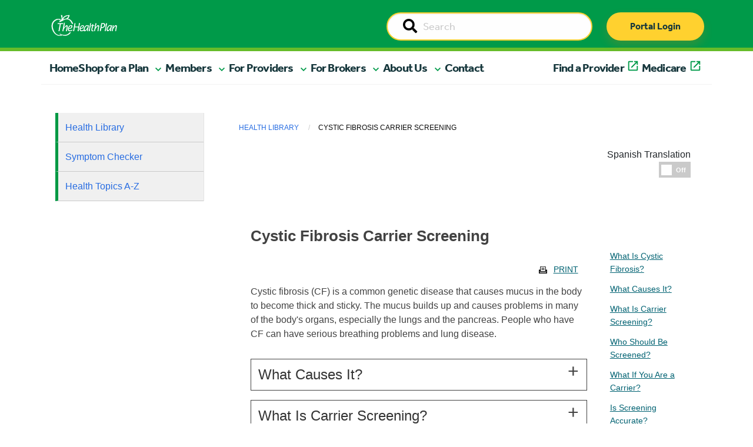

--- FILE ---
content_type: text/html; charset=UTF-8
request_url: https://www.healthplan.org/library/articles/tv7791
body_size: 13852
content:
<!doctype html>
<html class="no-js" lang="en">
  <head>

    
<title>Articles :: The Health Plan</title>

<meta http-equiv="content-type" content="text/html; charset=UTF-8"/>
<meta name="generator" content="Concrete CMS"/>
<meta name="theme-color" content="rgb(0, 154, 73)"/>
<link rel="canonical" href="https://www.healthplan.org/library/articles">
<script type="text/javascript">
    var CCM_DISPATCHER_FILENAME = "/index.php";
    var CCM_CID = 1065;
    var CCM_EDIT_MODE = false;
    var CCM_ARRANGE_MODE = false;
    var CCM_IMAGE_PATH = "/concrete/images";
    var CCM_APPLICATION_URL = "https://www.healthplan.org";
    var CCM_REL = "";
    var CCM_ACTIVE_LOCALE = "en_US";
    var CCM_USER_REGISTERED = false;
</script>

<link href="/concrete/css/fontawesome/all.css?ccm_nocache=8d9ad7a3b26ba21118d70dec13a6d138e3c0cdf7" rel="stylesheet" type="text/css" media="all">
<script type="text/javascript" src="/application/js/jquery-3.6.0.min.js?ccm_nocache=93d5674667a034411f8113d75407d7548a53b80a"></script>
<script type="text/javascript" src="/application/js/jquery-migrate-3.3.2.min.js?ccm_nocache=212097cd5b75a171964f96295e8f991f33a7d1d5"></script>
<link href="/application/files/cache/css/3176a43b8ffb2c4e1a9fe757262f88c0b9a9e928.css?ccm_nocache=8d9ad7a3b26ba21118d70dec13a6d138e3c0cdf7" rel="stylesheet" type="text/css" media="all" data-source="/concrete/css/features/basics/frontend.css?ccm_nocache=8d9ad7a3b26ba21118d70dec13a6d138e3c0cdf7 /packages/health_plan/blocks/hp_auto_nav/view.css?ccm_nocache=0e3585e11b82478b4025c9a19224551ed51951ce">

    <meta charset="utf-8">
    <meta http-equiv="x-ua-compatible" content="ie=edge">
    <meta name="viewport" content="width=device-width, initial-scale=1.0">

        <meta property="og:image" content=""/>
    <meta property="og:title" content=""/>
    <meta property="og:description" content=""/>
    <meta name="twitter:card" content="summary_large_image" >
	<meta name="twitter:image" content="" >

    <link rel="shortcut icon" href="/packages/healthplan_redesign/themes/healthplan_redesign/Content/graphics/thp-favicon.png">

        <link rel="stylesheet" href="/packages/healthplan_redesign/themes/healthplan_redesign/css/slick.css">
    <link rel="stylesheet" href="/packages/healthplan_redesign/themes/healthplan_redesign/css/slick-theme.css">
    <link rel="stylesheet" href="/packages/healthplan_redesign/themes/healthplan_redesign/css/app.css"> 
    <link rel="stylesheet" href="/packages/healthplan_redesign/themes/healthplan_redesign/css/app_redesign.css"> 

        <!-- <link rel="stylesheet" href="https://cdnjs.cloudflare.com/ajax/libs/bootstrap-select/1.13.18/css/bootstrap-select.min.css" integrity="sha512-ARJR74swou2y0Q2V9k0GbzQ/5vJ2RBSoCWokg4zkfM29Fb3vZEQyv0iWBMW/yvKgyHSR/7D64pFMmU8nYmbRkg==" crossorigin="anonymous" referrerpolicy="no-referrer" /> -->
    <!-- <link rel="stylesheet" href="/packages/healthplan_redesign/themes/healthplan_redesign/css/ajax-bootstrap-select.min.css"> -->
    <script type="text/javascript" src="/packages/healthplan_redesign/themes/healthplan_redesign/js/slick.min.js"></script>
    <script src="/packages/healthplan_redesign/themes/healthplan_redesign/js/what-input.min.js"></script>
    <!-- <script src="/packages/healthplan_redesign/themes/healthplan_redesign/js/bootstrap-select.min.js"></script> -->
    
    

    

    <!-- web fonts -->
    <link rel="stylesheet" href="https://use.typekit.net/cvv3gsd.css">

            <link rel="stylesheet" href="https://assetpool.healthwise.net/14.7/common/desktop/alpine.rhtml.kbnet.awesome/inc/style/main.css" /> <link rel="stylesheet" href="https://assetpool.healthwise.net/14.7/common/desktop/alpine.rhtml.kbnet.awesome/inc/style/main_ie8.css" /> <link rel="stylesheet" href="https://assetpool.healthwise.net/14.7/common/desktop/alpine.rhtml.kbnet.awesome/inc/style/print.css" media="print" />    
    
            <script type="text/javascript">
            var MediaHash = "b256c09629e4cb637b8fea56f3d4f48dc481b03aa573786896aed65c746d";
        </script>
    
    
    </head>
    <body>
    
<div class="ccm-page ccm-page-id-1065">
    <header>

        

    



<style>
    #ccm-stack-container .navbar-brand img.logo {
        max-width: 150px;
    }

    #ccm-stack-container .nav-wrapper.sticky-top.container-fluid {
        position: relative;
        z-index: 1;
        overflow-x: hidden;
    }
</style>


<!-- HTML output -->
<div class="nav-wrapper sticky-top container-fluid">
    <nav class="navbar navbar-expand-md">
        <div class="nav-upper">
            <div class="nav-inner container">
                <div class="logo-wrapper">
                    <a class="navbar-brand" href="/"><img class="logo" src="/packages/healthplan_redesign/themes/healthplan_redesign/Content/graphics/THP_Main_logo_2018_White.png" alt="THP Logo"/></a>
                </div>

                <div id="searchWrapper" class="search-wrapper d-none d-sm-none d-md-block d-lg-block">
                    <form action="/search" method="get" id="desktopSearchForm" class="ccm-search-block-form">
                        <input name="search_paths[]" type="hidden" value="">        
                        <div class="input-group">
                            <label id="searchDesktopLabel" style="display:none;" for="searchDesktop">Search</label>
                            <input name="searchDesktop" aria-labelledby="searchDesktopLabel" id="searchDesktop" class="searchField input-group-field" type="text" value="" placeholder="Search">                        
                            <span class="input-group-label">
                                <button type="submit" value="Go">
                                    <span style="display:none;">Go</span>
                                    <i class="fa fa-search"></i>
                            </button>
                            </span>
                        </div>
                    </form>
                </div>

                <div id="buttonWrapper" class="button-wrapper d-none d-sm-none d-md-block d-lg-block">
                    <a href="https://myplan.healthplan.org/" class="thp-btn thp-btn-primary" type="submit">Portal Login</a>
                </div>

                <!-- mobile only search and login button -->
                <div id="searchMobileWrapper" class="search-wrapper d-md-none d-lg-none d-xl-none d-xxl-none">
                    <form action="/search" method="get" id="mobileSearchForm" class="ccm-search-block-form">
                        <input name="search_paths[]" type="hidden" value="">        
                        <div class="input-group">
                            <label style="display:none;" for="searchMobile">Search</label>
                            <input name="searchMobile" id="searchMobile" class="searchField input-group-field" type="text" value="" placeholder="Search">                        
                            <span class="input-group-label">
                                <button type="submit" value="Go">
                                    <span style="display:none;">Go</span>
                                    <i class="fa fa-search"></i>
                                </button>
                            </span>
                        </div>
                    </form>
                </div>

                <div id="buttonMobile" class="button-wrapper d-md-none d-lg-none d-xl-none d-xxl-none">
                    <a href="https://myplan.healthplan.org/" class="thp-btn thp-btn-primary" type="submit">Portal Login</a>
                </div>
                <!-- end mobile only -->

                <div class="toggleWrapper">
                    <button id="toggleButton" class="navbar-toggler" type="button" data-bs-toggle="collapse" data-bs-target="#navbarToggle,offcanvas-a" aria-controls="navbarToggle" aria-expanded="false" aria-label="Toggle navigation">
                        <span class="navbar-toggler-icon navbar-toggler-icon-closed">
                            <i class="icon fas fa-bars"></i>
                        </span>

                        <span class="navbar-toggler-icon navbar-toggler-icon-open">
                            <i class="icon fas fa-times"></i>
                        </span>
                    </button>
                </div>
            </div>
        </div>
        <div class="menu-wrapper">
            <div class="menu container">
                <div class="row navbar-collapse" id="navbarToggle">

                    <!-- desktop nav items -->
                    <ul class="hp_manual_nav navbar-nav me-auto mb-2 mb-lg-0 navbar-" id="BLOCK_7773"><li class="nav-item"><a class="nav-link active primary-nav" aria-current="page" href="https://www.healthplan.org/">Home</a></li><li class="nav-item mobile-nav-element main-nav-mobile-offcanvas"><a class="nav-link primary-nav mobile-nav-drilldown" href="#" role="button" data-bs-toggle="offcanvas" data-bs-target="#panel-2" aria-controls="offcanvasExample">Shop for a Plan</a></li><li class="nav-item dropdown nav-test"><a href="#" target="_self" class=" primary-nav nav-link dropdown-toggle dropdown-2" role="button" aria-expanded="false">Shop for a Plan</a><ul class="dropdown-menu dropdown-menu-header"><li class="nav-item dropdown"><a href="#" target="_self" class="nav-link dropdown-toggle dropdown-3" >Individual Plans</a><ul class="dropdown-menu dropdown-submenu"><li class="nav-item dropdown"><a href="#" target="_self" class="nav-link dropdown-toggle dropdown-4" >Medicaid</a><ul class="dropdown-menu dropdown-submenu"><li class="nav-item"><a href="https://www.healthplan.org/wv-medicaid" target="_self" class="dropdown-item dropdown-5" >Medicaid Home</a></li><li class="nav-item"><a href="https://www.healthplan.org/wv-medicaid/current-members/medicaid-benefits" target="_self" class="dropdown-item dropdown-6" >Medicaid Benefits</a></li><li class="nav-item"><a href="https://www.healthplan.org/wv-medicaid/wvchip" target="_self" class="dropdown-item dropdown-7" >WVCHIP</a></li><li class="nav-item"><a href="https://www.healthplan.org/wv-medicaid/current-members/wvchip-member-information" target="_self" class="dropdown-item dropdown-8" >WVCHIP Benefits</a></li><li class="nav-item"><a href="https://www.healthplan.org/wv-medicaid/new-members/enroll" target="_self" class="dropdown-item dropdown-9" >Enroll</a></li></ul></li><li class="nav-item"><a href="https://medicare2026.healthplan.org/compare-plans" target="_blank" class="dropdown-item dropdown-external-link dropdown-10" >Medicare Advantage Plans</a></li><li class="nav-item"><a href="https://www.healthplan.org/types-plans/medicare/medicare-supplement-plans" target="_self" class="dropdown-item dropdown-11" >Medicare Supplement Plans</a></li></ul></li><li class="nav-item"><a href="https://www.healthplan.org/types-plans/employer-plans" target="_self" class="dropdown-item dropdown-12" >Employer Plans</a></li></ul></li><li class="nav-item mobile-nav-element main-nav-mobile-offcanvas"><a class="nav-link primary-nav mobile-nav-drilldown" href="#" role="button" data-bs-toggle="offcanvas" data-bs-target="#panel-13" aria-controls="offcanvasExample">Members</a></li><li class="nav-item dropdown nav-test"><a href="#" target="_self" class=" primary-nav nav-link dropdown-toggle dropdown-13" role="button" aria-expanded="false">Members</a><ul class="dropdown-menu dropdown-menu-header"><li class="nav-item dropdown"><a href="#" target="_self" class="nav-link dropdown-toggle dropdown-14" >Tools and Resources</a><ul class="dropdown-menu dropdown-submenu"><li class="nav-item"><a href="https://www.healthplan.org/for-you-and-family/planning-ahead/understanding-advance-directives" target="_self" class="dropdown-item dropdown-15" >Advance Directives</a></li><li class="nav-item"><a href="https://www.healthplan.org/for-you-and-family/tools-resources/appeals-grievances" target="_self" class="dropdown-item dropdown-16" >Appeals and Grievances</a></li><li class="nav-item"><a href="https://www.healthplan.org/for-you-and-family/forms" target="_self" class="dropdown-item dropdown-17" >Forms</a></li><li class="nav-item"><a href="https://www.healthplan.org/for-you-and-family/tools-resources/our-myplan-mobile-app" target="_self" class="dropdown-item dropdown-18" >The MyPlan Mobile App</a></li><li class="nav-item"><a href="https://www.healthplan.org/for-you-and-family/tools-resources/newsletters" target="_self" class="dropdown-item dropdown-19" >Newsletters</a></li><li class="nav-item"><a href="https://www.healthplan.org/for-you-and-family/tools-resources/quality-improvement" target="_self" class="dropdown-item dropdown-20" >Quality Improvement</a></li><li class="nav-item"><a href="https://www.healthplan.org/for-you-and-family/tools-resources/cost-estimates" target="_self" class="dropdown-item dropdown-21" >Cost Estimates</a></li></ul></li><li class="nav-item"><a href="https://www.healthplan.org/for-you-and-family/forms-prior-auth-list-notices" target="_self" class="dropdown-item dropdown-96" >Prior Authorizations</a></li><li class="nav-item dropdown"><a href="#" target="_self" class="nav-link dropdown-toggle dropdown-22" >Medicaid/WVCHIP</a><ul class="dropdown-menu dropdown-submenu"><li class="nav-item"><a href="https://www.healthplan.org/wv-medicaid/current-members/medicaid-benefits" target="_self" class="dropdown-item dropdown-23" >Medicaid Benefits</a></li><li class="nav-item"><a href="https://www.healthplan.org/wv-medicaid/current-members/member-materials" target="_self" class="dropdown-item dropdown-24" >Medicaid Member Materials</a></li><li class="nav-item"><a href="https://www.healthplan.org/wv-medicaid/wvchip" target="_self" class="dropdown-item dropdown-25" >WVCHIP</a></li><li class="nav-item"><a href="https://www.healthplan.org/wv-medicaid/current-members/wvchip-member-information" target="_self" class="dropdown-item dropdown-26" >WVCHIP Benefits</a></li><li class="nav-item"><a href="https://www.healthplan.org/wv-medicaid/current-members/wvchip-member-materials" target="_self" class="dropdown-item dropdown-27" >WVCHIP Member Materials</a></li><li class="nav-item"><a href="https://www.healthplan.org/wv-medicaid/get-care/receiving-care" target="_self" class="dropdown-item dropdown-28" >Receiving Care</a></li><li class="nav-item"><a href="https://www.findhelp.org/?ref=ab_redirect" target="_blank" class="dropdown-item dropdown-external-link dropdown-29" >Community Resources</a></li></ul></li><li class="nav-item dropdown"><a href="#" target="_self" class="nav-link dropdown-toggle dropdown-30" >Pharmacy</a><ul class="dropdown-menu dropdown-submenu"><li class="nav-item"><a href="https://www.healthplan.org/for-you-and-family/pharmacy/formularies" target="_self" class="dropdown-item dropdown-31" >Formularies</a></li><li class="nav-item"><a href="https://www.healthplan.org/for-you-and-family/pharmacy/home-delivery-prescription-reimbursements" target="_self" class="dropdown-item dropdown-32" >Home Delivery / Prescription Reimbursements</a></li><li class="nav-item"><a href="https://www.healthplan.org/for-you-and-family/pharmacy/medication-review" target="_self" class="dropdown-item dropdown-33" >Medication Review</a></li><li class="nav-item"><a href="https://www.healthplan.org/for-you-and-family/pharmacy/obtaining-prescription" target="_self" class="dropdown-item dropdown-34" >Obtaining a Prescription</a></li><li class="nav-item"><a href="https://www.healthplan.org/for-you-and-family/pharmacy/specialty-drugs" target="_self" class="dropdown-item dropdown-35" >Specialty Drugs</a></li><li class="nav-item"><a href="https://www.healthplan.org/for-you-and-family/pharmacy/online-digital-tools" target="_self" class="dropdown-item dropdown-36" >Online Digital Tools</a></li><li class="nav-item"><a href="https://www.express-scripts.com/frontend/open-enrollment/thehealthplan/plans/5cca93c355d4ee005c73ef3d/pharmacy" target="_blank" class="dropdown-item dropdown-external-link dropdown-37" >Find a Pharmacy</a></li></ul></li><li class="nav-item dropdown"><a href="#" target="_self" class="nav-link dropdown-toggle dropdown-38" >Get Care</a><ul class="dropdown-menu dropdown-submenu"><li class="nav-item"><a href="https://www.healthplan.org/for-you-and-family/get-care/talk-nurse" target="_self" class="dropdown-item dropdown-39" >Talk to a Nurse</a></li><li class="nav-item"><a href="https://www.healthplan.org/for-you-and-family/get-care/988-247-crisis-support" target="_self" class="dropdown-item dropdown-40" >988 - 24/7 Crisis Support</a></li><li class="nav-item"><a href="https://www.healthplan.org/for-you-and-family/get-care/clinical-programs-and-enrollment" target="_self" class="dropdown-item dropdown-41" >Clinical Programs and Enrollment</a></li></ul></li><li class="nav-item dropdown"><a href="#" target="_self" class="nav-link dropdown-toggle dropdown-42" >Health and Wellness</a><ul class="dropdown-menu dropdown-submenu"><li class="nav-item"><a href="https://www.healthplan.org/for-you-and-family/health-wellness/core-wellness" target="_self" class="dropdown-item dropdown-43" >CoreWellness</a></li><li class="nav-item"><a href="https://www.healthplan.org/blog" target="_self" class="dropdown-item dropdown-44" >HealthBite Blog</a></li><li class="nav-item"><a href="https://www.healthplan.org/for-you-and-family/health-wellness/health-library-1" target="_self" class="dropdown-item dropdown-45" >Self-Management Tool and Health Library</a></li><li class="nav-item"><a href="https://www.healthplan.org/for-you-and-family/get-care/clinical-programs-and-enrollment" target="_self" class="dropdown-item dropdown-46" >Clinical Programs and Enrollment</a></li></ul></li><li class="nav-item"><a href="https://myplan.healthplan.org/Account/Login" target="_blank" class="dropdown-item dropdown-external-link dropdown-47" >Member Portal</a></li><li class="nav-item"><a href="http://findadoc.healthplan.org/" target="_blank" class="dropdown-item dropdown-external-link dropdown-48" >Find a Provider</a></li></ul></li><li class="nav-item mobile-nav-element main-nav-mobile-offcanvas"><a class="nav-link primary-nav mobile-nav-drilldown" href="#" role="button" data-bs-toggle="offcanvas" data-bs-target="#panel-49" aria-controls="offcanvasExample">For Providers</a></li><li class="nav-item dropdown nav-test"><a href="#" target="_self" class=" primary-nav nav-link dropdown-toggle dropdown-49" role="button" aria-expanded="false">For Providers</a><ul class="dropdown-menu dropdown-menu-header"><li class="nav-item dropdown"><a href="#" target="_self" class="nav-link dropdown-toggle dropdown-50" >Claims Support</a><ul class="dropdown-menu dropdown-submenu"><li class="nav-item"><a href="https://www.healthplan.org/providers/claims-support/claims" target="_self" class="dropdown-item dropdown-51" >Claims</a></li><li class="nav-item"><a href="https://www.healthplan.org/providers/claims-support/fee-schedules" target="_self" class="dropdown-item dropdown-52" >Fee Schedules</a></li><li class="nav-item"><a href="https://www.healthplan.org/providers/claims-support/reconsideration-appeals" target="_self" class="dropdown-item dropdown-53" >Reconsideration and Appeals</a></li></ul></li><li class="nav-item"><a href="https://www.healthplan.org/providers/prior-authorization-referrals/forms-prior-auth-list-notices" target="_self" class="dropdown-item dropdown-54" >Prior Authorizations</a></li><li class="nav-item dropdown"><a href="#" target="_self" class="nav-link dropdown-toggle dropdown-55" >Medicare and Medicaid</a><ul class="dropdown-menu dropdown-submenu"><li class="nav-item"><a href="https://www.healthplan.org/providers/medicare-medicaid/medicare" target="_self" class="dropdown-item dropdown-56" >Medicare</a></li><li class="nav-item"><a href="https://www.healthplan.org/providers/medicare-medicaid/wv-medicaid" target="_self" class="dropdown-item dropdown-57" >WV Medicaid</a></li><li class="nav-item"><a href="https://www.healthplan.org/providers/medicare-medicaid/dual-eligible-special-needs-plan-d-snp" target="_self" class="dropdown-item dropdown-58" >Dual Eligible Special Needs Plan (D-SNP)</a></li></ul></li><li class="nav-item dropdown"><a href="#" target="_self" class="nav-link dropdown-toggle dropdown-59" >Patient Care Programs</a><ul class="dropdown-menu dropdown-submenu"><li class="nav-item"><a href="https://www.healthplan.org/providers/patient-care-programs/advance-directives" target="_self" class="dropdown-item dropdown-60" >Advance Directives</a></li><li class="nav-item"><a href="https://www.healthplan.org/providers/patient-care-programs/behavioral-health" target="_self" class="dropdown-item dropdown-61" >Behavioral Health</a></li><li class="nav-item"><a href="https://www.healthplan.org/providers/patient-care-programs/Clinical-Services" target="_self" class="dropdown-item dropdown-62" >Clinical Services Department</a></li><li class="nav-item"><a href="https://www.healthplan.org/providers/patient-care-programs/pharmacy" target="_self" class="dropdown-item dropdown-63" >Pharmacy</a></li><li class="nav-item"><a href="https://www.healthplan.org/providers/patient-care-programs/quality-measures" target="_self" class="dropdown-item dropdown-64" >Quality Measures</a></li><li class="nav-item"><a href="https://www.healthplan.org/providers/patient-care-programs/substance-use-disorder" target="_self" class="dropdown-item dropdown-65" >Substance Use Disorder</a></li><li class="nav-item"><a href="https://www.healthplan.org/providers/patient-care-programs/population-health" target="_self" class="dropdown-item dropdown-66" >Population Health</a></li></ul></li><li class="nav-item dropdown"><a href="#" target="_self" class="nav-link dropdown-toggle dropdown-67" >Provider Resources</a><ul class="dropdown-menu dropdown-submenu"><li class="nav-item"><a href="https://www.healthplan.org/providers/resources/provider-manual" target="_self" class="dropdown-item dropdown-68" >Provider Manual</a></li><li class="nav-item"><a href="https://www.healthplan.org/providers/resources/quick-reference" target="_self" class="dropdown-item dropdown-69" >Quick Reference</a></li><li class="nav-item"><a href="https://www.healthplan.org/providers/resources/policies/medical-policies" target="_self" class="dropdown-item dropdown-70" >Medical Policies</a></li><li class="nav-item"><a href="https://www.healthplan.org/providers/resources/policies/payment-policies" target="_self" class="dropdown-item dropdown-71" >Payment Policies</a></li><li class="nav-item"><a href="https://www.healthplan.org/providers/clinical-support/clinical-guidelines" target="_self" class="dropdown-item dropdown-72" >Clinical Guidelines</a></li><li class="nav-item"><a href="https://www.healthplan.org/providers/resources/physician-case-management-referral" target="_self" class="dropdown-item dropdown-73" >Physician Case Management Referral</a></li><li class="nav-item"><a href="https://www.healthplan.org/providers/clinical-support/rights-responsibilities" target="_self" class="dropdown-item dropdown-74" >Rights and Responsibilities</a></li><li class="nav-item"><a href="https://www.healthplan.org/providers/resources/consent-forms" target="_self" class="dropdown-item dropdown-75" >Patient Consent Forms</a></li><li class="nav-item"><a href="https://www.healthplan.org/providers/clinical-support/documentation-guidelines" target="_self" class="dropdown-item dropdown-76" >Documentation Guidelines</a></li><li class="nav-item"><a href="https://www.healthplan.org/providers/overview/meet-practice-management-consultant" target="_self" class="dropdown-item dropdown-77" >Meet your Practice Management Consultant</a></li></ul></li><li class="nav-item dropdown"><a href="#" target="_self" class="nav-link dropdown-toggle dropdown-78" >Join Our Network</a><ul class="dropdown-menu dropdown-submenu"><li class="nav-item"><a href="https://www.healthplan.org/providers/overview/join-our-network/provider-join-our-network" target="_self" class="dropdown-item dropdown-79" >Providers</a></li><li class="nav-item"><a href="https://www.healthplan.org/providers/overview/join-our-network/hospital-facility-join-our-network" target="_self" class="dropdown-item dropdown-80" >Hospitals / Facilities </a></li></ul></li><li class="nav-item dropdown"><a href="#" target="_self" class="nav-link dropdown-toggle dropdown-81" >Training and Education</a><ul class="dropdown-menu dropdown-submenu"><li class="nav-item"><a href="https://www.healthplan.org/providers/training-education/provider-email-communications" target="_self" class="dropdown-item dropdown-82" >Provider Communications</a></li><li class="nav-item"><a href="https://www.healthplan.org/providers/education/provider-compliance-fraud-waste-abuse" target="_self" class="dropdown-item dropdown-83" >Compliance and Fraud, Waste and Abuse</a></li><li class="nav-item"><a href="https://www.healthplan.org/providers/training-education/webinars-trainings" target="_self" class="dropdown-item dropdown-84" >Trainings</a></li></ul></li></ul></li><li class="nav-item mobile-nav-element main-nav-mobile-offcanvas"><a class="nav-link primary-nav mobile-nav-drilldown" href="#" role="button" data-bs-toggle="offcanvas" data-bs-target="#panel-85" aria-controls="offcanvasExample">For Brokers</a></li><li class="nav-item dropdown nav-test"><a href="#" target="_self" class=" primary-nav nav-link dropdown-toggle dropdown-85" role="button" aria-expanded="false">For Brokers</a><ul class="dropdown-menu dropdown-menu-header"><li class="nav-item"><a href="https://www.healthplan.org/join-our-broker-team" target="_self" class="dropdown-item dropdown-86" >Join Our Broker Team</a></li><li class="nav-item"><a href="https://www.healthplan.org/thps-broker-portal" target="_self" class="dropdown-item dropdown-87" >Broker Portal Login</a></li></ul></li><li class="nav-item mobile-nav-element main-nav-mobile-offcanvas"><a class="nav-link primary-nav mobile-nav-drilldown" href="#" role="button" data-bs-toggle="offcanvas" data-bs-target="#panel-88" aria-controls="offcanvasExample">About Us</a></li><li class="nav-item dropdown nav-test"><a href="#" target="_self" class=" primary-nav nav-link dropdown-toggle dropdown-88" role="button" aria-expanded="false">About Us</a><ul class="dropdown-menu dropdown-menu-header"><li class="nav-item"><a href="https://www.healthplan.org/careers" target="_self" class="dropdown-item dropdown-89" >Careers</a></li><li class="nav-item"><a href="https://www.healthplan.org/about-us/executive-leadership" target="_self" class="dropdown-item dropdown-90" >Executive Leadership</a></li><li class="nav-item"><a href="https://www.healthplan.org/about-us/our-history" target="_self" class="dropdown-item dropdown-91" >Our History</a></li><li class="nav-item"><a href="https://www.healthplan.org/about-us/our-partnerships" target="_self" class="dropdown-item dropdown-92" >Our Partnerships</a></li></ul></li><li class="nav-item nav-test"><a href="https://www.healthplan.org/contact-us" target="_self" class=" primary-nav dropdown-item dropdown-93" role="button" aria-expanded="false">Contact</a></li><li class="nav-item nav-test"><a href="http://findadoc.healthplan.org/" target="_blank" class=" primary-nav dropdown-item dropdown-external-link dropdown-94" role="button" aria-expanded="false">Find a Provider</a></li><li class="nav-item nav-test"><a href="https://medicare2026.healthplan.org/" target="_blank" class=" primary-nav dropdown-item dropdown-external-link dropdown-95" role="button" aria-expanded="false">Medicare</a></li></ul>
                    <div class="helpWrapper d-md-none d-lg-none d-xl-none d-xxl-none"><a href="tel:8006246961" class="thp-btn thp-btn-secondary">Need help? Call Us</a></div>
                </div>
            </div>
        </div>
    </nav>
</div>

<!-- END DESKTOP -->


<!-- MOBILE SUBNAV -->

        <div class="mobile-subnav-collection">
            <div class="offcanvas offcanvas-end offcanvas-tier-1" tabindex="-1" id="panel-2"><div class="offcanvas-body"><div class="mobile-link-list"><div class="mobile-nav-item"><a class="mobile-nav-back text-reset" data-bs-dismiss="offcanvas" aria-label="Close">Main Menu</a></div><div class="mobile-nav-item"><p class="nav-title">Shop for a Plan</p></div><div class="mobile-nav-item" data-id="3"><a class="mobile-nav-drilldown" data-bs-toggle="offcanvas" href="#panel-3" role="button" aria-controls="offcanvas" aria-label="Individual Plans">Individual Plans</a></div><div class="mobile-nav-item"><a class="" href="https://www.healthplan.org/types-plans/employer-plans">Employer Plans</a></div></div></div></div><div class="offcanvas offcanvas-end offcanvas-tier-2" tabindex="-1" id="panel-3"><div class="offcanvas-body"><div class="mobile-link-list"><div class="mobile-nav-item"><a class="mobile-nav-back" data-bs-toggle="offcanvas" href="#panel-2" role="button" aria-controls="offcanvas" aria-label="Shop for a Plan">Shop for a Plan</a></div><div class="mobile-nav-item"><p class="nav-title">Individual Plans</p></div><div class="mobile-nav-item" data-id="4"><a class="mobile-nav-drilldown" data-bs-toggle="offcanvas" href="#panel-4" role="button" aria-controls="offcanvas" aria-label="Medicaid">Medicaid</a></div><div class="mobile-nav-item"><a class="" href="https://medicare2026.healthplan.org/compare-plans">Medicare Advantage Plans</a></div><div class="mobile-nav-item"><a class="" href="https://www.healthplan.org/types-plans/medicare/medicare-supplement-plans">Medicare Supplement Plans</a></div></div></div></div><div class="offcanvas offcanvas-end offcanvas-tier-3" tabindex="-1" id="panel-4"><div class="offcanvas-body"><div class="mobile-link-list"><div class="mobile-nav-item"><a class="mobile-nav-back" data-bs-toggle="offcanvas" href="#panel-3" role="button" aria-controls="offcanvas" aria-label="Individual Plans">Individual Plans</a></div><div class="mobile-nav-item"><p class="nav-title">Medicaid</p></div><div class="mobile-nav-item"><a class="" href="https://www.healthplan.org/wv-medicaid">Medicaid Home</a></div><div class="mobile-nav-item"><a class="" href="https://www.healthplan.org/wv-medicaid/current-members/medicaid-benefits">Medicaid Benefits</a></div><div class="mobile-nav-item"><a class="" href="https://www.healthplan.org/wv-medicaid/wvchip">WVCHIP</a></div><div class="mobile-nav-item"><a class="" href="https://www.healthplan.org/wv-medicaid/current-members/wvchip-member-information">WVCHIP Benefits</a></div><div class="mobile-nav-item"><a class="" href="https://www.healthplan.org/wv-medicaid/new-members/enroll">Enroll</a></div></div></div></div><div class="offcanvas offcanvas-end offcanvas-tier-1" tabindex="-1" id="panel-13"><div class="offcanvas-body"><div class="mobile-link-list"><div class="mobile-nav-item"><a class="mobile-nav-back text-reset" data-bs-dismiss="offcanvas" aria-label="Close">Main Menu</a></div><div class="mobile-nav-item"><p class="nav-title">Members</p></div><div class="mobile-nav-item" data-id="14"><a class="mobile-nav-drilldown" data-bs-toggle="offcanvas" href="#panel-14" role="button" aria-controls="offcanvas" aria-label="Tools and Resources">Tools and Resources</a></div><div class="mobile-nav-item"><a class="" href="https://www.healthplan.org/for-you-and-family/forms-prior-auth-list-notices">Prior Authorizations</a></div><div class="mobile-nav-item" data-id="22"><a class="mobile-nav-drilldown" data-bs-toggle="offcanvas" href="#panel-22" role="button" aria-controls="offcanvas" aria-label="Medicaid/WVCHIP">Medicaid/WVCHIP</a></div><div class="mobile-nav-item" data-id="30"><a class="mobile-nav-drilldown" data-bs-toggle="offcanvas" href="#panel-30" role="button" aria-controls="offcanvas" aria-label="Pharmacy">Pharmacy</a></div><div class="mobile-nav-item" data-id="38"><a class="mobile-nav-drilldown" data-bs-toggle="offcanvas" href="#panel-38" role="button" aria-controls="offcanvas" aria-label="Get Care">Get Care</a></div><div class="mobile-nav-item" data-id="42"><a class="mobile-nav-drilldown" data-bs-toggle="offcanvas" href="#panel-42" role="button" aria-controls="offcanvas" aria-label="Health and Wellness">Health and Wellness</a></div><div class="mobile-nav-item"><a class="" href="https://myplan.healthplan.org/Account/Login">Member Portal</a></div><div class="mobile-nav-item"><a class="" href="http://findadoc.healthplan.org/">Find a Provider</a></div></div></div></div><div class="offcanvas offcanvas-end offcanvas-tier-2" tabindex="-1" id="panel-14"><div class="offcanvas-body"><div class="mobile-link-list"><div class="mobile-nav-item"><a class="mobile-nav-back" data-bs-toggle="offcanvas" href="#panel-13" role="button" aria-controls="offcanvas" aria-label="Members">Members</a></div><div class="mobile-nav-item"><p class="nav-title">Tools and Resources</p></div><div class="mobile-nav-item"><a class="" href="https://www.healthplan.org/for-you-and-family/planning-ahead/understanding-advance-directives">Advance Directives</a></div><div class="mobile-nav-item"><a class="" href="https://www.healthplan.org/for-you-and-family/tools-resources/appeals-grievances">Appeals and Grievances</a></div><div class="mobile-nav-item"><a class="" href="https://www.healthplan.org/for-you-and-family/forms">Forms</a></div><div class="mobile-nav-item"><a class="" href="https://www.healthplan.org/for-you-and-family/tools-resources/our-myplan-mobile-app">The MyPlan Mobile App</a></div><div class="mobile-nav-item"><a class="" href="https://www.healthplan.org/for-you-and-family/tools-resources/newsletters">Newsletters</a></div><div class="mobile-nav-item"><a class="" href="https://www.healthplan.org/for-you-and-family/tools-resources/quality-improvement">Quality Improvement</a></div><div class="mobile-nav-item"><a class="" href="https://www.healthplan.org/for-you-and-family/tools-resources/cost-estimates">Cost Estimates</a></div></div></div></div><div class="offcanvas offcanvas-end offcanvas-tier-2" tabindex="-1" id="panel-22"><div class="offcanvas-body"><div class="mobile-link-list"><div class="mobile-nav-item"><a class="mobile-nav-back" data-bs-toggle="offcanvas" href="#panel-13" role="button" aria-controls="offcanvas" aria-label="Members">Members</a></div><div class="mobile-nav-item"><p class="nav-title">Medicaid/WVCHIP</p></div><div class="mobile-nav-item"><a class="" href="https://www.healthplan.org/wv-medicaid/current-members/medicaid-benefits">Medicaid Benefits</a></div><div class="mobile-nav-item"><a class="" href="https://www.healthplan.org/wv-medicaid/current-members/member-materials">Medicaid Member Materials</a></div><div class="mobile-nav-item"><a class="" href="https://www.healthplan.org/wv-medicaid/wvchip">WVCHIP</a></div><div class="mobile-nav-item"><a class="" href="https://www.healthplan.org/wv-medicaid/current-members/wvchip-member-information">WVCHIP Benefits</a></div><div class="mobile-nav-item"><a class="" href="https://www.healthplan.org/wv-medicaid/current-members/wvchip-member-materials">WVCHIP Member Materials</a></div><div class="mobile-nav-item"><a class="" href="https://www.healthplan.org/wv-medicaid/get-care/receiving-care">Receiving Care</a></div><div class="mobile-nav-item"><a class="" href="https://www.findhelp.org/?ref=ab_redirect">Community Resources</a></div></div></div></div><div class="offcanvas offcanvas-end offcanvas-tier-2" tabindex="-1" id="panel-30"><div class="offcanvas-body"><div class="mobile-link-list"><div class="mobile-nav-item"><a class="mobile-nav-back" data-bs-toggle="offcanvas" href="#panel-13" role="button" aria-controls="offcanvas" aria-label="Members">Members</a></div><div class="mobile-nav-item"><p class="nav-title">Pharmacy</p></div><div class="mobile-nav-item"><a class="" href="https://www.healthplan.org/for-you-and-family/pharmacy/formularies">Formularies</a></div><div class="mobile-nav-item"><a class="" href="https://www.healthplan.org/for-you-and-family/pharmacy/home-delivery-prescription-reimbursements">Home Delivery / Prescription Reimbursements</a></div><div class="mobile-nav-item"><a class="" href="https://www.healthplan.org/for-you-and-family/pharmacy/medication-review">Medication Review</a></div><div class="mobile-nav-item"><a class="" href="https://www.healthplan.org/for-you-and-family/pharmacy/obtaining-prescription">Obtaining a Prescription</a></div><div class="mobile-nav-item"><a class="" href="https://www.healthplan.org/for-you-and-family/pharmacy/specialty-drugs">Specialty Drugs</a></div><div class="mobile-nav-item"><a class="" href="https://www.healthplan.org/for-you-and-family/pharmacy/online-digital-tools">Online Digital Tools</a></div><div class="mobile-nav-item"><a class="" href="https://www.express-scripts.com/frontend/open-enrollment/thehealthplan/plans/5cca93c355d4ee005c73ef3d/pharmacy">Find a Pharmacy</a></div></div></div></div><div class="offcanvas offcanvas-end offcanvas-tier-2" tabindex="-1" id="panel-38"><div class="offcanvas-body"><div class="mobile-link-list"><div class="mobile-nav-item"><a class="mobile-nav-back" data-bs-toggle="offcanvas" href="#panel-13" role="button" aria-controls="offcanvas" aria-label="Members">Members</a></div><div class="mobile-nav-item"><p class="nav-title">Get Care</p></div><div class="mobile-nav-item"><a class="" href="https://www.healthplan.org/for-you-and-family/get-care/talk-nurse">Talk to a Nurse</a></div><div class="mobile-nav-item"><a class="" href="https://www.healthplan.org/for-you-and-family/get-care/988-247-crisis-support">988 - 24/7 Crisis Support</a></div><div class="mobile-nav-item"><a class="" href="https://www.healthplan.org/for-you-and-family/get-care/clinical-programs-and-enrollment">Clinical Programs and Enrollment</a></div></div></div></div><div class="offcanvas offcanvas-end offcanvas-tier-2" tabindex="-1" id="panel-42"><div class="offcanvas-body"><div class="mobile-link-list"><div class="mobile-nav-item"><a class="mobile-nav-back" data-bs-toggle="offcanvas" href="#panel-13" role="button" aria-controls="offcanvas" aria-label="Members">Members</a></div><div class="mobile-nav-item"><p class="nav-title">Health and Wellness</p></div><div class="mobile-nav-item"><a class="" href="https://www.healthplan.org/for-you-and-family/health-wellness/core-wellness">CoreWellness</a></div><div class="mobile-nav-item"><a class="" href="https://www.healthplan.org/blog">HealthBite Blog</a></div><div class="mobile-nav-item"><a class="" href="https://www.healthplan.org/for-you-and-family/health-wellness/health-library-1">Self-Management Tool and Health Library</a></div><div class="mobile-nav-item"><a class="" href="https://www.healthplan.org/for-you-and-family/get-care/clinical-programs-and-enrollment">Clinical Programs and Enrollment</a></div></div></div></div><div class="offcanvas offcanvas-end offcanvas-tier-1" tabindex="-1" id="panel-49"><div class="offcanvas-body"><div class="mobile-link-list"><div class="mobile-nav-item"><a class="mobile-nav-back text-reset" data-bs-dismiss="offcanvas" aria-label="Close">Main Menu</a></div><div class="mobile-nav-item"><p class="nav-title">For Providers</p></div><div class="mobile-nav-item" data-id="50"><a class="mobile-nav-drilldown" data-bs-toggle="offcanvas" href="#panel-50" role="button" aria-controls="offcanvas" aria-label="Claims Support">Claims Support</a></div><div class="mobile-nav-item"><a class="" href="https://www.healthplan.org/providers/prior-authorization-referrals/forms-prior-auth-list-notices">Prior Authorizations</a></div><div class="mobile-nav-item" data-id="55"><a class="mobile-nav-drilldown" data-bs-toggle="offcanvas" href="#panel-55" role="button" aria-controls="offcanvas" aria-label="Medicare and Medicaid">Medicare and Medicaid</a></div><div class="mobile-nav-item" data-id="59"><a class="mobile-nav-drilldown" data-bs-toggle="offcanvas" href="#panel-59" role="button" aria-controls="offcanvas" aria-label="Patient Care Programs">Patient Care Programs</a></div><div class="mobile-nav-item" data-id="67"><a class="mobile-nav-drilldown" data-bs-toggle="offcanvas" href="#panel-67" role="button" aria-controls="offcanvas" aria-label="Provider Resources">Provider Resources</a></div><div class="mobile-nav-item" data-id="78"><a class="mobile-nav-drilldown" data-bs-toggle="offcanvas" href="#panel-78" role="button" aria-controls="offcanvas" aria-label="Join Our Network">Join Our Network</a></div><div class="mobile-nav-item" data-id="81"><a class="mobile-nav-drilldown" data-bs-toggle="offcanvas" href="#panel-81" role="button" aria-controls="offcanvas" aria-label="Training and Education">Training and Education</a></div></div></div></div><div class="offcanvas offcanvas-end offcanvas-tier-2" tabindex="-1" id="panel-50"><div class="offcanvas-body"><div class="mobile-link-list"><div class="mobile-nav-item"><a class="mobile-nav-back" data-bs-toggle="offcanvas" href="#panel-49" role="button" aria-controls="offcanvas" aria-label="For Providers">For Providers</a></div><div class="mobile-nav-item"><p class="nav-title">Claims Support</p></div><div class="mobile-nav-item"><a class="" href="https://www.healthplan.org/providers/claims-support/claims">Claims</a></div><div class="mobile-nav-item"><a class="" href="https://www.healthplan.org/providers/claims-support/fee-schedules">Fee Schedules</a></div><div class="mobile-nav-item"><a class="" href="https://www.healthplan.org/providers/claims-support/reconsideration-appeals">Reconsideration and Appeals</a></div></div></div></div><div class="offcanvas offcanvas-end offcanvas-tier-2" tabindex="-1" id="panel-55"><div class="offcanvas-body"><div class="mobile-link-list"><div class="mobile-nav-item"><a class="mobile-nav-back" data-bs-toggle="offcanvas" href="#panel-49" role="button" aria-controls="offcanvas" aria-label="For Providers">For Providers</a></div><div class="mobile-nav-item"><p class="nav-title">Medicare and Medicaid</p></div><div class="mobile-nav-item"><a class="" href="https://www.healthplan.org/providers/medicare-medicaid/medicare">Medicare</a></div><div class="mobile-nav-item"><a class="" href="https://www.healthplan.org/providers/medicare-medicaid/wv-medicaid">WV Medicaid</a></div><div class="mobile-nav-item"><a class="" href="https://www.healthplan.org/providers/medicare-medicaid/dual-eligible-special-needs-plan-d-snp">Dual Eligible Special Needs Plan (D-SNP)</a></div></div></div></div><div class="offcanvas offcanvas-end offcanvas-tier-2" tabindex="-1" id="panel-59"><div class="offcanvas-body"><div class="mobile-link-list"><div class="mobile-nav-item"><a class="mobile-nav-back" data-bs-toggle="offcanvas" href="#panel-49" role="button" aria-controls="offcanvas" aria-label="For Providers">For Providers</a></div><div class="mobile-nav-item"><p class="nav-title">Patient Care Programs</p></div><div class="mobile-nav-item"><a class="" href="https://www.healthplan.org/providers/patient-care-programs/advance-directives">Advance Directives</a></div><div class="mobile-nav-item"><a class="" href="https://www.healthplan.org/providers/patient-care-programs/behavioral-health">Behavioral Health</a></div><div class="mobile-nav-item"><a class="" href="https://www.healthplan.org/providers/patient-care-programs/Clinical-Services">Clinical Services Department</a></div><div class="mobile-nav-item"><a class="" href="https://www.healthplan.org/providers/patient-care-programs/pharmacy">Pharmacy</a></div><div class="mobile-nav-item"><a class="" href="https://www.healthplan.org/providers/patient-care-programs/quality-measures">Quality Measures</a></div><div class="mobile-nav-item"><a class="" href="https://www.healthplan.org/providers/patient-care-programs/substance-use-disorder">Substance Use Disorder</a></div><div class="mobile-nav-item"><a class="" href="https://www.healthplan.org/providers/patient-care-programs/population-health">Population Health</a></div></div></div></div><div class="offcanvas offcanvas-end offcanvas-tier-2" tabindex="-1" id="panel-67"><div class="offcanvas-body"><div class="mobile-link-list"><div class="mobile-nav-item"><a class="mobile-nav-back" data-bs-toggle="offcanvas" href="#panel-49" role="button" aria-controls="offcanvas" aria-label="For Providers">For Providers</a></div><div class="mobile-nav-item"><p class="nav-title">Provider Resources</p></div><div class="mobile-nav-item"><a class="" href="https://www.healthplan.org/providers/resources/provider-manual">Provider Manual</a></div><div class="mobile-nav-item"><a class="" href="https://www.healthplan.org/providers/resources/quick-reference">Quick Reference</a></div><div class="mobile-nav-item"><a class="" href="https://www.healthplan.org/providers/resources/policies/medical-policies">Medical Policies</a></div><div class="mobile-nav-item"><a class="" href="https://www.healthplan.org/providers/resources/policies/payment-policies">Payment Policies</a></div><div class="mobile-nav-item"><a class="" href="https://www.healthplan.org/providers/clinical-support/clinical-guidelines">Clinical Guidelines</a></div><div class="mobile-nav-item"><a class="" href="https://www.healthplan.org/providers/resources/physician-case-management-referral">Physician Case Management Referral</a></div><div class="mobile-nav-item"><a class="" href="https://www.healthplan.org/providers/clinical-support/rights-responsibilities">Rights and Responsibilities</a></div><div class="mobile-nav-item"><a class="" href="https://www.healthplan.org/providers/resources/consent-forms">Patient Consent Forms</a></div><div class="mobile-nav-item"><a class="" href="https://www.healthplan.org/providers/clinical-support/documentation-guidelines">Documentation Guidelines</a></div><div class="mobile-nav-item"><a class="" href="https://www.healthplan.org/providers/overview/meet-practice-management-consultant">Meet your Practice Management Consultant</a></div></div></div></div><div class="offcanvas offcanvas-end offcanvas-tier-2" tabindex="-1" id="panel-78"><div class="offcanvas-body"><div class="mobile-link-list"><div class="mobile-nav-item"><a class="mobile-nav-back" data-bs-toggle="offcanvas" href="#panel-49" role="button" aria-controls="offcanvas" aria-label="For Providers">For Providers</a></div><div class="mobile-nav-item"><p class="nav-title">Join Our Network</p></div><div class="mobile-nav-item"><a class="" href="https://www.healthplan.org/providers/overview/join-our-network/provider-join-our-network">Providers</a></div><div class="mobile-nav-item"><a class="" href="https://www.healthplan.org/providers/overview/join-our-network/hospital-facility-join-our-network">Hospitals / Facilities </a></div></div></div></div><div class="offcanvas offcanvas-end offcanvas-tier-2" tabindex="-1" id="panel-81"><div class="offcanvas-body"><div class="mobile-link-list"><div class="mobile-nav-item"><a class="mobile-nav-back" data-bs-toggle="offcanvas" href="#panel-49" role="button" aria-controls="offcanvas" aria-label="For Providers">For Providers</a></div><div class="mobile-nav-item"><p class="nav-title">Training and Education</p></div><div class="mobile-nav-item"><a class="" href="https://www.healthplan.org/providers/training-education/provider-email-communications">Provider Communications</a></div><div class="mobile-nav-item"><a class="" href="https://www.healthplan.org/providers/education/provider-compliance-fraud-waste-abuse">Compliance and Fraud, Waste and Abuse</a></div><div class="mobile-nav-item"><a class="" href="https://www.healthplan.org/providers/training-education/webinars-trainings">Trainings</a></div></div></div></div><div class="offcanvas offcanvas-end offcanvas-tier-1" tabindex="-1" id="panel-85"><div class="offcanvas-body"><div class="mobile-link-list"><div class="mobile-nav-item"><a class="mobile-nav-back text-reset" data-bs-dismiss="offcanvas" aria-label="Close">Main Menu</a></div><div class="mobile-nav-item"><p class="nav-title">For Brokers</p></div><div class="mobile-nav-item"><a class="" href="https://www.healthplan.org/join-our-broker-team">Join Our Broker Team</a></div><div class="mobile-nav-item"><a class="" href="https://www.healthplan.org/thps-broker-portal">Broker Portal Login</a></div></div></div></div><div class="offcanvas offcanvas-end offcanvas-tier-1" tabindex="-1" id="panel-88"><div class="offcanvas-body"><div class="mobile-link-list"><div class="mobile-nav-item"><a class="mobile-nav-back text-reset" data-bs-dismiss="offcanvas" aria-label="Close">Main Menu</a></div><div class="mobile-nav-item"><p class="nav-title">About Us</p></div><div class="mobile-nav-item"><a class="" href="https://www.healthplan.org/careers">Careers</a></div><div class="mobile-nav-item"><a class="" href="https://www.healthplan.org/about-us/executive-leadership">Executive Leadership</a></div><div class="mobile-nav-item"><a class="" href="https://www.healthplan.org/about-us/our-history">Our History</a></div><div class="mobile-nav-item"><a class="" href="https://www.healthplan.org/about-us/our-partnerships">Our Partnerships</a></div></div></div></div>        </div>
<!-- end mobile -->


        
    </header>

    
    <script type="text/javascript">

        $(document).ready( function () {
            
        console.log('>> ready');

        var dropDown = document.getElementsByClassName("dropdown-submenu");
        var drillDown = document.getElementsByClassName("dropdown-menu-drilldown");
        var drillDownL2 = document.getElementsByClassName("dropdown-menu-drilldown-l2");
        var offCanvasClose = document.getElementById("toggleButton");
        var offCanvasClick = document.getElementsByClassName("mobile-nav-drilldown");
        var closeCanvas = document.getElementsByClassName("modal-backdrop");
        var offCanvasCollection = document.getElementsByClassName("offcanvas");
        var dismissCanvas = document.querySelector('[data-bs-dismiss="offcanvas"]');

        for (var i = 0; i < dropDown.length; i++) {
            dropDown[i].addEventListener('click', event => {
                event.stopPropagation();
                // event.preventDefault();
            });
        }

        offCanvasClick.onclick = function() {
            setTimeout(() => {
                for (var i = 0; i < offCanvasClick.length; i++) {
                    closeCanvas[i].remove();
                }
            }, 1000);
        };


        offCanvasClose.onclick = function() {
            for (var i = 0; i < offCanvasCollection.length; i++) {
                offCanvasCollection[i].classList.remove('show');
            }
            dismissCanvas.click();
        };
            // NAV TEST SCRIPT
            var dropdownToggle = document.querySelectorAll('.dropdown-toggle');
                dropdownToggle.forEach(function(el){
                el.addEventListener('click', function(e) {
                e.target.nextElementSibling.classList.toggle('show');
                }); 
            });
            

            document.onclick = function(e){ 
            var shown = document.querySelectorAll(".dropdown-submenu.show");
            var shownHeader = document.querySelectorAll(".dropdown-menu.show");
            var primeNav = document.querySelectorAll(".primary-nav");
            shownHeader.forEach(function(el){
                if(el != e.target.nextElementSibling && el != e.target.parentElement.parentElement){
                el.classList.toggle('show');
                }
            });
            }
        });

    </script>
    
<main>
    <div class="container">
        <div class="row">
            <div class="col-sm-12">
			
				
  
    <main class="section-page">
        
        <div id="sectionPageBody">
            <div id="HealthLibraryContainer">
                <div class="row">
                    <div class="small-12 columns">
                        <div id="HealthLibraryMasthead">
                            <div class="row collapse">
                                <div class="medium-2 columns show-for-medium">
                                    <div id="HealthLibraryLogo"></div>
                                </div>
                                <div class="small-12 medium-10 columns">
                                    <div class="row collapse">
                                        <div class="small-12 medium-6 columns">
                                            <h2>Health Library</h2>
                                        </div>
                                        <div class="small-12 medium-6 columns">
                                            <p>
                                            The Health Library is a collection of health and wellness resources created for learning and accessibility. Select a topic below for related health information or search for a topic in the search bar for more information on other medical conditions.
                                            </p>
                                        </div>
                                    </div>
                                </div>
                            </div>
                        </div>
                    </div>
                    <div class="small-12 medium-3 columns">
                            <div id="HealthLibraryLeftSidebar">
                                

    <ul class="nav nestable_manual_nav" id="BLOCK_4218"><li class=""><a href="https://www.healthplan.org/for-you-and-family/health-wellness/health-library-1" target="_self" class="">Health Library</a></li><li class=""><a href="/library/articles/hwsxchk" target="_self" class="">Symptom Checker</a></li><li class=""><a href="/library/browseByLetter/a" target="_self" class="">Health Topics A-Z</a></li></ul>
                            </div>
                            <div>
                                                            </div>
                        </div>
                        <div class="small-12 medium-9 columns">
                            <div id="HealthLibraryPageBody">
                        
                <ul class="breadcrumbs">
                                                                    <li>
                                                            <a href="/for-you-and-family/health-wellness/health-library-1">Health Library</a>
                                                    </li>
                                                                    <li>
                                                            <span class="breadcrumb-current">Cystic Fibrosis Carrier Screening</span>
                                                    </li>
                                    </ul>
                <div class="row">
            <div class="small-12 columns text-right">
                                <div>Spanish Translation</div>
                <div class="switch tiny">
                    <input class="switch-input" id="HealthWiseEspanolToggle" type="checkbox" name="HealthWiseEspanolToggle"  >
                    <label class="switch-paddle" for="HealthWiseEspanolToggle">
                        <span class="show-for-sr">Espanol</span>
                        <span class="switch-active" aria-hidden="true">On</span>
                        <span class="switch-inactive" aria-hidden="true">Off</span>
                    </label>
                </div>
            </div>
            <script type="text/javascript">
                $("#HealthWiseEspanolToggle").change(this, function(e) {
                    var url = "/ajax/healthwise/setlocalization?l=";
                    if($(this).is(":checked")) {
                        url += "es-us";
                    } else {
                        url += "en-us";
                    }
                    $.get(url)
                    .done(function(data) {
                        console.log(data);
                    })
                    .always(function() {
                        window.location.reload();
                    });
                });
            </script>
        </div>
                        <div id="HealthWiseArticle" class="articleBase">
                <div id="HwContainer" class='HwContainer HwElement'>
                    <div id="HwMain" class="HwBlock"> <script language="javascript">  if (!window.org) var org = { healthwise: {'application':{}} }; else if (!window.org.healthwise) org["healthwise"] = {'application':{}}; org.healthwise.config = { root: 'https://assetpool.healthwise.net/14.7/common/desktop/alpine.rhtml.kbnet.awesome/', locale: 'en-us', version: '14.7', isoshg: false }; org.healthwise.document = {}; org.healthwise.document.id = "tv7791"; org.healthwise.document.section = "tu6523"; org.healthwise.document.healthwise = true; org.healthwise.document.title = "Cystic Fibrosis Carrier Screening"; org.healthwise.document.family = "kb"; org.healthwise.document.doctype = "Special"; org.healthwise.document.pagetype = "content";  </script> <!--<content>--><div class="HwRow"><div class="HwColumn" id="HwColumnSidebar1"><div class="HwCustom" id="HwCustomSidebar"></div></div><div class="HwColumn" id="HwColumnContent"><div id="HwContentTop"></div><!--<article>--><div role="article" id="HwContentWrapper" class="HwTypeSpecial HwContentWrapper HwElement"><div class="HwCustom" id="HwCustomContentTop"></div><div class="HwContentHeader"><p><a name="top" id="Hwtop"><span class="HwAccessibilityText">Top of the page</span></a></p></div><div class="HwContentTitle"><h1 id="HwContentTitle">Cystic Fibrosis Carrier Screening</h1></div><div class="HwContent"><!--<section>--><div class="HwNavigationSection HwSectionSpecialSection" id="sec-tu6523"><a name="tu6523"></a><h2 class="HwSectionTitle" data-fingerprint="af38780d" data-fingerprint-exact="2367e6ca">What Is Cystic Fibrosis?</h2><p data-fingerprint="236c1867" data-fingerprint-exact="344696a0">Cystic fibrosis (CF) is a common genetic disease that causes mucus in the body to become thick and sticky. The mucus builds up and causes problems in many of the body's organs, especially the <span>lungs and the pancreas</span>. People who have CF can have serious breathing problems and lung disease.</p></div><!--</section>--><!--<section>--><div class="HwNavigationSection HwSectionSpecialSection" id="sec-tu6524"><a name="tu6524"></a><h2 class="HwSectionTitle" data-fingerprint="4198ff74" data-fingerprint-exact="5077413a">What Causes It?</h2><p data-fingerprint="ffcb60be" data-fingerprint-exact="8ad532d3">CF is caused by a changed (mutated) <a class="HwLinkDefinition" data-hwid="stg124306" href="document/stg124306/stg124306-sec" data-document-type="Definition" data-document-href="stg124306" data-section-href="stg124306-sec" data-articleId="stg124306" data-topicId="stg124306-sec"><span class="HwLinkText">gene</span></a> that a child inherits from both parents. The changed gene causes problems with the way salt and water move in and out of the cells that make <span>mucus</span>. This causes the mucus to be thick and sticky. This glue-like mucus builds up and causes problems in many of the body's organs, especially <a class="HwLinkMultiMedia" data-hwid="zm2721" href="document/zm2721/zm2721-sec" data-document-type="MultiMedia" data-document-href="zm2721" data-section-href="zm2721-sec" data-link-type="image" data-articleId="zm2721" data-topicId="zm2721-sec"><span class="HwLinkText">the lungs and the pancreas</span></a>. </p><p data-fingerprint="1841ab13" data-fingerprint-exact="34dc8e6a">Many people don't know they have the changed gene.</p></div><!--</section>--><!--<section>--><div class="HwNavigationSection HwSectionSpecialSection" id="sec-tu6525"><a name="tu6525"></a><h2 class="HwSectionTitle" data-fingerprint="e5f7ede8" data-fingerprint-exact="36922eac">What Is Carrier Screening?</h2><p data-fingerprint="65ea7cc9" data-fingerprint-exact="b1d373e7">Cystic fibrosis (CF) carrier screening is a genetic test that shows if you are a carrier of the changed gene that causes CF. The test can help you find out if you and your partner have an increased chance of having a child born with CF.</p></div><!--</section>--><!--<section>--><div class="HwNavigationSection HwSectionSpecialSection" id="sec-tu6526"><a name="tu6526"></a><h2 class="HwSectionTitle" data-fingerprint="72299090" data-fingerprint-exact="10e3702a">Who Should Be Screened?</h2><p data-fingerprint="62f5e243" data-fingerprint-exact="0d07a959">Anyone who is interested in knowing their cystic fibrosis (CF) carrier status can request the test. Genetic counseling to help you understand the meaning and possible results of the test is recommended prior to genetic testing. </p><p data-fingerprint="55c09b2d" data-fingerprint-exact="019233ff">Most experts recommend CF carrier screening for everyone who is pregnant or is thinking about getting pregnant. </p><p data-fingerprint="cb162838" data-fingerprint-exact="84ceaf7a">If the test shows that you are a carrier of CF, your partner should also be tested.</p></div><!--</section>--><!--<section>--><div class="HwNavigationSection HwSectionSpecialSection" id="sec-tu6527"><a name="tu6527"></a><h2 class="HwSectionTitle" data-fingerprint="8e32e9dc" data-fingerprint-exact="c50fa149">What If You Are a Carrier?</h2><p data-fingerprint="bb84d984" data-fingerprint-exact="add0706d">If tests show that you are a carrier of a genetic disease, your partner also should be tested. In most cases, both parents must be carriers for a child to get the disease.</p><ul data-fingerprint="d96464f9" data-fingerprint-exact="3f988241"><li>If you were tested before getting pregnant, genetic counseling can help you understand your risks and options when you are thinking about having a child. </li><li>If you are already pregnant, you may want to talk with your doctor about genetic counseling and testing for your baby. Your baby may be tested using a sample of your blood or an <span>amniocentesis</span> or <span>chorionic villus sampling</span>. </li></ul></div><!--</section>--><!--<section>--><div class="HwNavigationSection HwSectionSpecialSection" id="sec-tu6529"><a name="tu6529"></a><h2 class="HwSectionTitle" data-fingerprint="3466802c" data-fingerprint-exact="5843e362">Is Screening Accurate?</h2><p data-fingerprint="2253c50b" data-fingerprint-exact="a52af4fc">This test does a good job of detecting if a person is a carrier of the most common changes in the gene that can cause cystic fibrosis (CF). But not all gene changes that cause CF are included in the screening. There is a small risk that you may still be a CF carrier even when the test results show that you are not a carrier.</p></div><!--</section>--><!--<section>--><div class="HwNavigationSection HwSectionSpecialSection" id="sec-tu6530"><a name="tu6530"></a><h2 class="HwSectionTitle" data-fingerprint="06ab3d1a" data-fingerprint-exact="f37d9a72">Should You Be Screened?</h2><p data-fingerprint="eb0ecc32" data-fingerprint-exact="4d20a53d">The decision to have cystic fibrosis (CF) carrier screening is a personal one. You may wish to be tested if you are concerned that you or your partner might be carriers of CF. This may be more likely if either of you has a family member with the disease. </p><p data-fingerprint="61fce823" data-fingerprint-exact="328ba65c">Some people decide to be tested before having children to help find out their risks of passing the CF gene on to their children. Among white people, the chances of being a carrier are higher than in other racial and ethnic groups. </p><p data-fingerprint="0440fb5d" data-fingerprint-exact="73306fd6">You may decide to have carrier screening for CF if you are already pregnant. The test results may influence your decision about your pregnancy or help you make decisions about the care of your newborn child. </p><p data-fingerprint="cbad35c2" data-fingerprint-exact="96d63586">There may be reasons some people may choose not to have CF carrier testing.</p><ul data-fingerprint="7aa4c051" data-fingerprint-exact="4e6e9a5b"><li>You are already pregnant and the information obtained from testing will not affect your decision to continue your pregnancy. Remember, though, that CF test results can provide valuable information for having a healthy pregnancy. </li><li>Carrier testing may be expensive. You may decide not to have testing if your insurance does not pay for it. </li><li>Testing does not identify all people who have a mutation in the CF gene. There is a small chance that you are a carrier even if the results are normal (negative). </li></ul></div><!--</section>--><!--<section>--><div class="HwNavigationSection HwSectionRelatedInformation" id="sec-tv7791-RelInfo"><a name="tv7791-RelInfo"></a><h2 class="HwSectionTitle" data-fingerprint="d5f858e0" data-fingerprint-exact="c0ffe04b">Related Information</h2><ul data-fingerprint="4a3ab8ec" data-fingerprint-exact="7b98f03b"><li class="HwOptionalAny"><a data-hwid="hw188548" href="document/hw188548/acl9639" data-document-type="Major" data-document-href="hw188548" data-section-href="acl9639" data-articleId="hw188548" data-topicId="acl9639">Cystic Fibrosis</a></li></ul></div><!--</section>--><!--<section>--><div class="HwNavigationSection HwCreditsSection HwSectionCredits" id="sec-tv7791-Credits"><a name="tv7791-Credits"></a><h2 class="HwSectionTitle">Credits</h2><div class="HwContentInformation"><div class="HwLastUpdated"><p><span class="HwInfoLabel">Current as of: </span> March 20, 2025</p></div><div class="HwCredits"><p><span class="HwInfoLabel">Author: </span><a class="HwLinkExternal" href="https://www.healthwise.org/specialpages/legal/abouthw/en" title="Opens in a new window"><span class="HwLinkText">Ignite Healthwise, LLC Staff</span></a><br /><span><b><a class="HwLinkExternal" href="https://www.healthwise.org/specialpages/legal/abouthw/en" title="Opens in a new window"><span class="HwLinkText">Clinical Review Board</span></a></b></span><br />All Ignite Healthwise, LLC education is reviewed by a team that includes physicians, nurses, advanced practitioners, registered dieticians, and other healthcare professionals.</p></div></div></div><!--</section>--></div><div class="HwCustom" id="HwCustomContentBottom"></div><div class="HwContentNavigation"></div><div class="HwContentInformation"></div></div><!--</article>--></div><div class="HwColumn" id="HwColumnSidebar2"><div class="HwCustom" id="HwCustomNavigationTop"><div class="HwSocialMediaIcons" xmlns=""></div></div><div id="HwNavigationWrapper" class="HwElement"><div id="HwNavigation" class="HwNavigation" role="navigation"><h3 id="HwNavStackHeader" class="HwNavStackHeader">Topic Contents</h3><ul aria-labelledby="HwNavStackHeader"><li id="nav-tu6523"><a class="HwLinkNavstack" data-hwid="tv7791" href="#tu6523" data-section-href="tu6523" data-topicId="tu6523" data-articleId="tv7791" data-document-type="Special" data-document-href="tv7791">What Is Cystic Fibrosis?</a></li><li id="nav-tu6524"><a class="HwLinkNavstack" data-hwid="tv7791" href="#tu6524" data-section-href="tu6524" data-topicId="tu6524" data-articleId="tv7791" data-document-type="Special" data-document-href="tv7791">What Causes It?</a></li><li id="nav-tu6525"><a class="HwLinkNavstack" data-hwid="tv7791" href="#tu6525" data-section-href="tu6525" data-topicId="tu6525" data-articleId="tv7791" data-document-type="Special" data-document-href="tv7791">What Is Carrier Screening?</a></li><li id="nav-tu6526"><a class="HwLinkNavstack" data-hwid="tv7791" href="#tu6526" data-section-href="tu6526" data-topicId="tu6526" data-articleId="tv7791" data-document-type="Special" data-document-href="tv7791">Who Should Be Screened?</a></li><li id="nav-tu6527"><a class="HwLinkNavstack" data-hwid="tv7791" href="#tu6527" data-section-href="tu6527" data-topicId="tu6527" data-articleId="tv7791" data-document-type="Special" data-document-href="tv7791">What If You Are a Carrier?</a></li><li id="nav-tu6529"><a class="HwLinkNavstack" data-hwid="tv7791" href="#tu6529" data-section-href="tu6529" data-topicId="tu6529" data-articleId="tv7791" data-document-type="Special" data-document-href="tv7791">Is Screening Accurate?</a></li><li id="nav-tu6530"><a class="HwLinkNavstack" data-hwid="tv7791" href="#tu6530" data-section-href="tu6530" data-topicId="tu6530" data-articleId="tv7791" data-document-type="Special" data-document-href="tv7791">Should You Be Screened?</a></li><li id="nav-tv7791-RelInfo"><a class="HwLinkNavstack" data-hwid="tv7791" href="#tv7791-RelInfo" data-section-href="tv7791-RelInfo" data-topicId="tv7791-RelInfo" data-articleId="tv7791" data-document-type="Special" data-document-href="tv7791">Related Information</a></li><li id="nav-tv7791-Credits"><a class="HwLinkNavstack" data-hwid="tv7791" href="#tv7791-Credits" data-section-href="tv7791-Credits" data-topicId="tv7791-Credits" data-articleId="tv7791" data-document-type="Special" data-document-href="tv7791">Credits</a></li></ul></div></div><div class="HwCustom" id="HwCustomNavigationBottom"></div><div class="HwElement" id="HwMediaItemsWrapper"><div id="HwMediaItems"><ol class="HwMediaItemList"><li id="HwMediaItem-zm2721" class="HwMediaItem HwMediaItemTopicImage"><a class="HwMediaItemLink" data-hwid="zm2721" href="document/zm2721" data-document-type="MultiMedia" data-document-href="zm2721" data-name-href="Organs Most Frequently Affected by Cystic Fibrosis" data-rel="MultiMedia image" data-articleId="zm2721" rel="MultiMedia image"><img class="HwMediaImage" src="https://content.healthwise.net/resources/14.7/en-us/media/thumbnails/h9991413_001tt.jpg" width="120" height="90" alt="" data-resource-path="media/thumbnails/h9991413_001tt.jpg"></img><span class="HwMediaTitle">Organs Most Frequently Affected by Cystic Fibrosis</span></a></li></ol></div></div></div></div><div id="HwFooter" class="HwBlock"><div class="HwDisplayNone"><div class="HwDisclaimer"><p>This information does not replace the advice of a doctor. Ignite Healthwise, LLC, disclaims any warranty or liability for your use of this information. Your use of this information means that you agree to the <a class="HwLinkExternal" href="https://www.healthwise.org/specialpages/legal/terms.aspx">Terms of Use</a>. Learn <a class="HwLinkExternal" href="https://www.healthwise.org/specialpages/legal/abouthw/en">how we develop our content</a>. </p></div></div></div><!--</content>--> <script src="https://assetpool.healthwise.net/14.7/common/desktop/alpine.rhtml.kbnet.awesome/inc/control/healthwise.js"></script> <script src="https://content.healthwise.net/scripts/hw-content-custom_1.0.0.js"></script> </div>                    
                    <script type="text/javascript" src="/packages/health_plan/themes/healthplan/js/HwCustom.js"></script>
                </div>
            </div>
                            </div>                
            </div>
        </div>
                
            
            
            
            
    </main>        </div>
        
    </main>
    
            </div>
        </div>
    </div>
</main>



    <footer>
        <div id="footer">
            <div class="row">
                <div class="col-sm-12 col-md-4 col-lg-3 columns text-center">
                    <div id="footerLogo">
                    

    <a href="https://www.healthplan.org/"><img src="/application/files/1516/7357/8119/THP_Main_logo_2018_White.png" alt="The Health Plan&#039;s logo" width="1758" height="631" class="ccm-image-block img-fluid bID-5666"></a>

                    </div>
                </div>
                <div class="col-sm-12 col-md-8 col-lg-9 columns">
                

    <style>
    .twitter-x {
        display:inline-block;
        position:relative;
        top:2px;
        height:28px;
        width:28px;
        background-image:url(/packages/healthplan_redesign/themes/healthplan_redesign/Content/graphics/icon-x.png);
        background-size:cover;
    }
    .twitter-x:hover {
        background-image:url(/packages/healthplan_redesign/themes/healthplan_redesign/Content/graphics/icon-x-hover.png);
    }
</style>
<div class="SocialMediaIcons">
    <a target="_blank" href="https://www.facebook.com/TheHealthPlan" title="The Health Plan on Facebook"><i class="fa fa-facebook-square"></i></a>
    <a target="_blank" href="https://www.linkedin.com/company/the-health-plan-thp-" title="The Health Plan on LinkedIn"><i class="fa fa-linkedin-square"></i></a>
    <a target="_blank" href="https://www.twitter.com/TheHealthPlanHQ" title="The Health Plan on Twitter"><span height="30" width="30" class="twitter-x"></span></a>
    <a target="_blank" href="https://www.instagram.com/TheHealthPlanHQ/" title="The Health Plan on Instagram"><i class="fa fa-instagram"></i></a>
    <a target="_blank" href="https://www.youtube.com/channel/UCTdXxgpUZJsAQKsQSaqMwNA" title="The Health Plan on YouTube"><i class="fab fa-youtube"></i></a>
</div>
                </div>
            </div>
            <div class="row">
                <div class="col-sm-12 col-md-4 col-lg-3 columns text-center">
                    

    <a href="/report-healthcare-fraud" id="reportFraud" class="button success">Report Healthcare Fraud</a>
                </div>
                <div class="col-sm-12 col-md-8 col-lg-9 columns">
                    
                    <div class="row">
                        <div class="col-sm-12 col-md-6 col-lg-3 columns">

                        

    

    <ul class="verticalMenu">
                    <li class="sectionTitleNoLink">About Us</li>
                
                    

                        <li><a href="https://www.healthplan.org/about-us/executive-leadership">Executive Leadership</a></li>
                    

                        <li><a href="https://www.healthplan.org/about-us/our-history">Our History</a></li>
                    

                        <li><a href="https://www.healthplan.org/about-us/our-partnerships">Our Partnerships</a></li>
                    

                        <li><a href="https://www.healthplan.org/about-us/careers">Careers</a></li>
                    

            </ul>




                        </div>
                        <div class="col-sm-12 col-md-6 col-lg-3 columns">
                        

    

    <ul class="verticalMenu">
                    <li class="sectionTitleNoLink">Community</li>
                
                    

                        <li><a href="https://www.healthplan.org/community/scholarships">Scholarships</a></li>
                    

                        <li><a href="https://www.healthplan.org/community/camp-catch-your-breath">Camp Catch Your Breath</a></li>
                    

                        <li><a href="https://www.healthplan.org/community/camp-kno-koma">Camp Kno Koma</a></li>
                    

                        <li><a href="https://www.healthplan.org/community/community-sponsored-events">Community Sponsored Events</a></li>
                    

            </ul>




                        </div>
                        <div class="col-sm-12 col-md-6 col-lg-3 columns">
                        

    

    <ul class="verticalMenu">
                    <li class="sectionTitleNoLink">Newsroom</li>
                
                    

                        <li><a href="https://www.healthplan.org/newsroom/press-kit">Press Kit</a></li>
                    

                        <li><a href="https://www.healthplan.org/newsroom/press-releases">Press Releases</a></li>
                    

            </ul>






    

    <ul class="verticalMenu">
                    <li class="sectionTitleNoLink">Publicly Available APIs</li>
                
                    

                        <li><a href="https://www.healthplan.org/patient-access-api">Publicly Available Application Programming Interfaces</a></li>
                    

                        <li><a href="https://www.healthplan.org/interoperability-publicly-available-apps/patient-access-api">Patient Access APIs (To Access Your Data Through a 3rd Party App)</a></li>
                    

            </ul>




                        </div>
                        <div class="col-sm-12 col-md-6 col-lg-3 columns">
                        

    

    <ul class="verticalMenu">
                    <li><a href="https://www.healthplan.org/contact-us">Contact Us</a></li>
                    

                        <li><a href="https://www.healthplan.org/contact-us/faq">FAQ</a></li>
                    

                        <li><a href="https://www.healthplan.org/careers">Careers</a></li>
                    

            </ul>






    

    <ul class="verticalMenu">
                    <li class="sectionTitleNoLink">Legal</li>
                
                    

                        <li><a href="https://www.healthplan.org/legal/accessibility">Accessibility</a></li>
                    

                        <li><a href="https://www.healthplan.org/legal/corporate-compliance">Corporate Compliance</a></li>
                    

                        <li><a href="https://www.healthplan.org/legal/healthcare-fraud">Healthcare Fraud</a></li>
                    

                        <li><a href="https://healthplan.org/download_file/3ca6da57-041c-47b2-bac6-060dcd62566a/14605">HIPAA Notice of Privacy Practices</a></li>
                    

                        <li><a href="https://www.healthplan.org/legal/hipaa-privacy-practices">HIPAA Privacy Information and Forms</a></li>
                    

                        <li><a href="https://www.healthplan.org/legal/non-discrimination-notice">Nondiscrimination/Language Assistance Notice</a></li>
                    

                        <li><a href="https://www.healthplan.org/legal/terms-conditions">Terms & Conditions / Privacy Policy</a></li>
                    

                        <li><a href="https://www.healthplan.org/download_file/22890250-183c-4720-ba71-5acc74e7a43d/14605">Annual Member Overview</a></li>
                    

                        <li><a href="https://www.healthplan.org/legal/member-rights-and-responsibilities">Member Rights and Responsibilities</a></li>
                    

                        <li><a href="https://www.healthplan.org/legal/machine_readable_files">Machine Readable Files</a></li>
                    

                        <li><a href="https://medicare2026.healthplan.org/medicare-utilization-management-policies">Medicare Utilization Management Policies</a></li>
                    

                        <li><a href="https://www.healthplan.org/legal/commercial-claims-nsa">Commercial Claims NSA</a></li>
                    

                        <li><a href="https://www.healthplan.org/legal/no-surprises-act">No Surprises Act (NSA)</a></li>
                    

                        <li><a href="https://www.healthplan.org/legal/1095b-tax-forms">1095B Tax Forms</a></li>
                    

                        <li><a href="https://prod.ds.interqual.com/service/connect/transparency?tid=13533fe5-20aa-4d63-b9b6-b29a0a094bfc">InterQual® Criteria</a></li>
                    

                        <li><a href="https://www.healthplan.org/legal/health-equity-analysis-prior-authorizations">Health Equity Analysis on Prior Authorizations</a></li>
                    

            </ul>




                        </div>
                    </div>
                </div>
            </div>
        </div>
    </footer>    

    
        </div>
    
    <script type="text/javascript" src="/concrete/js/vue.js?ccm_nocache=8d9ad7a3b26ba21118d70dec13a6d138e3c0cdf7"></script>
<script type="text/javascript" src="/concrete/js/bootstrap.js?ccm_nocache=283619c6158842e87c66602c89cbd52e027c1256"></script>

    <script type="text/javascript">
        $(document).ready(function () {
            var exit_links = $("a.exit_site");
            $.each(exit_links, function (index, link) {
                exit_url = "https://www.healthplan.org//exit_page?url=" + $(link).attr('href');
                $(link).attr("href", exit_url);
            });
        });
    </script>

    <script src="/packages/healthplan_redesign/themes/healthplan_redesign/js/app_redesign.js"></script>

                <!-- <script src="https://cdnjs.cloudflare.com/ajax/libs/bootstrap-select/1.13.18/js/bootstrap-select.min.js" integrity="sha512-yDlE7vpGDP7o2eftkCiPZ+yuUyEcaBwoJoIhdXv71KZWugFqEphIS3PU60lEkFaz8RxaVsMpSvQxMBaKVwA5xg==" crossorigin="anonymous" referrerpolicy="no-referrer"></script>
            <script src="/packages/healthplan_redesign/themes/healthplan_redesign/js/ajax-bootstrap-select.min.js"></script> -->
                    <script src="/packages/healthplan_redesign/themes/healthplan_redesign/js/foundation.min.js"></script>
                <script src="/packages/healthplan_redesign/themes/healthplan_redesign/js/app.js"></script>
    


</body>
</html>
